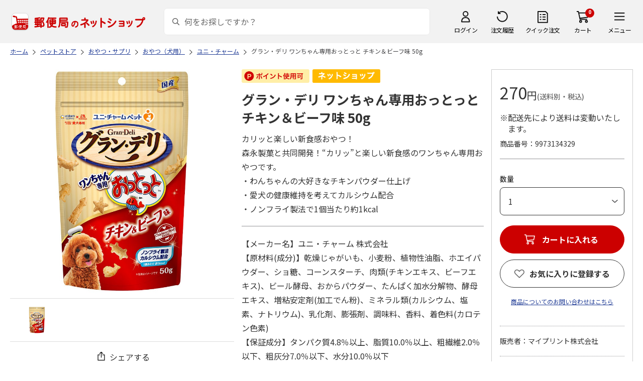

--- FILE ---
content_type: application/javascript
request_url: https://www.shop.post.japanpost.jp/js/site_base/base_04_order.js?st=202601201315
body_size: 2014
content:
jQuery(function () {

  //-- カート画面
  if (jQuery('div.page_cart_').length) {
    // 「円」表記の調整
    DesignYenText('.cartlist_line_ .desc_ .price_box_ .price_');
    DesignYenText('.cartlist_line_total_ .price_frame_.total_ .price_');
    DesignYenText('.cartlist_area_ .sum_frame_inner_ .subtotal_ .price_');

    // 数量選択
    jQuery('.qty_box_ input[name^="qty"]').each(function () {
      if (jQuery(this).val() > 9) {
        jQuery(this).hide();
        jQuery(this).parent().find('input[name^="qty"]').show();
        jQuery(this).parent().find('input[name="update"]').css('display', 'block');
        jQuery(this).parent().find('div.update_').show();
        jQuery(this).parent().find('p.update_text_').show();
        jQuery(this).parent().find('select.qty_select_').hide();
      }
    });
    jQuery('.qty_box_ select.qty_select_').change(function () {
      if (jQuery(this).val() == '10') {
        jQuery(this).hide();
        jQuery(this).parent().find('input[name^="qty"]').show();
        jQuery(this).parent().find('input[name^="qty"]').val(jQuery(this).val());
        jQuery(this).parent().find('input[name^="qty"]').focus();
        jQuery(this).parent().find('input[name^="qty"]').get(0).setSelectionRange(1, 1);
        jQuery(this).parent().find('input[name="update"]').css('display', 'block');
        jQuery(this).parent().find('div.update_').show();
        jQuery(this).parent().find('p.update_text_').show();
      } else {
        jQuery(this).parent().find('input[name^="qty"]').val(jQuery(this).val());
        jQuery(this).parents('form').submit();
      }
    });
		
		// ソーシャルギフト（モーダル）
		jQuery('.check_social_gift_button_').click(function () {
			let Modal = jQuery(this).parents('.cartlist_area_').find('.cart-list-modal.social_gift_limited_modal_');
			Modal.addClass('is-open');
		});		
		jQuery('.cart-list-modal .overlay, .cart-list-modal .modal-close').click(function (event) {
			let Modal = jQuery(this).parents('.cartlist_area_').find('.cart-list-modal.social_gift_limited_modal_');
			if (event.target === this) {
				Modal.removeClass('is-open');
			}
		});
		
		// カートが空の場合
		if (jQuery('form .nodata_').length) {
			jQuery('div.page_cart_').addClass('cart-empty');
		}
  }

  //-- 商品の設定画面
  if (jQuery('div.content_option_').length) {
    // 「円」表記の調整
    DesignYenText('div.delivery_dest_ .goodsinfo_detail_ p.price_ span.price_');
  }
	
  //-- ご注文内容の確認
  if (jQuery('div.page_estimate_').length) {
    // 「円」表記の調整
    DesignYenText('#estimate_goods .dest_goods_ .goodsinfo_detail_ .goods_name_ .price_ p.price_');
  }

  // 複数配送先選択チェックボックス
  if (jQuery('.content_multiple_').length) {
    function checkcount() {
      let item_num = parseInt(jQuery(".item_vol").text());
      let checked_count = jQuery(".address_title_ input:checked").length;

      if (checked_count == 0) {
        jQuery("input[type='submit'].yellow_button_.wide").prop("disabled", true);
        jQuery(".item_zero").addClass("active");
      } else if (checked_count > item_num) {
        jQuery("input[type='submit'].yellow_button_.wide").prop("disabled", true);
        jQuery(".item_num").addClass("active");
        jQuery(".item_zero").removeClass("active");
      } else if (checked_count > 20) {
        jQuery("input[type='submit'].yellow_button_.wide").prop("disabled", true);
        jQuery(".item_num").addClass("active");
      } else {
        jQuery("input[type='submit'].yellow_button_.wide").prop("disabled", false);
        jQuery(".item_num").removeClass("active");
        jQuery(".item_zero").removeClass("active");
      }
    }
    checkcount();
    jQuery(".address_title_ input").change(function () {
      checkcount();
    });
  }

  //-- ギフトURLコピー
  jQuery('.copy_btn_').click(function () {
    const url = jQuery(this).prev('input').val();
    const url2 = jQuery(this).prev('input');
    navigator.clipboard.writeText(url).then(success, faild);

    function success() {
      console.log('ギフトURLをコピーしました。')
    }

    function faild() {
      url2.select();
      document.execCommand("copy");
    }
    const urlCopyText = jQuery('<div>', {
      class: 'gift_url_copy_',
      text: 'ギフトURLをコピーしました'
    });
    if (!jQuery('.gift_url_copy_').length) {
      jQuery('.customer_').prepend(urlCopyText);
      jQuery('.gift_url_copy_').fadeIn(function () {
        setTimeout(function () {
          jQuery('.gift_url_copy_').fadeOut(function () {
            jQuery('.gift_url_copy_').remove();
          });
        }, 2000);
      });
    }
  });

  if (jQuery('.order_gift_url_').length) {
    const url = jQuery('.order_gift_url_').find('textarea').val();
    const mailUrl = url.replace(/&/g, '%26').replace(/=/g, '%3D');
    const url2 = jQuery('.order_gift_url_').find('textarea');

    let address = jQuery('.send_mail_').attr('href');
    jQuery('.send_mail_').attr('href', address + "?body=%E3%82%AE%E3%83%95%E3%83%88%E3%82%92%E3%81%8A%E5%B1%8A%E3%81%91%E3%81%97%E3%81%BE%E3%81%99%EF%BC%81%0AURL%E3%82%92%E3%82%AF%E3%83%AA%E3%83%83%E3%82%AF%E3%81%97%E3%81%A6%E3%81%8A%E5%8F%97%E3%81%91%E5%8F%96%E3%82%8A%E3%81%8F%E3%81%A0%E3%81%95%E3%81%84%0A%0A%E2%96%BC%E5%8F%97%E3%81%91%E5%8F%96%E3%82%8AURL%0A" + mailUrl);

    jQuery('.copy_url_').click(function () {
      navigator.clipboard.writeText(url).then(success, faild);

      function success() {
        console.log('ギフトURLをコピーしました。')
      }

      function faild() {
        url2.select();
        document.execCommand('copy');
      }
      const urlCopyBG = jQuery('<div>', {
        class: 'gift_url_copy_bg_'
      });
      const urlCopyText = jQuery('<div>', {
        class: 'gift_url_copy_',
        html: '<p>ギフトURLをコピーしました</p>'
      });
      const cautionText = jQuery("<div>", {
        class: 'gift_url_copy_caution_',
        html: 'ギフトURLは知っていれば誰でもアクセス可能です。<br>TwitterのリプライやLINEのグループトークなど、第三者がアクセスできる場所に意図せず投稿しないようご注意ください。'
      });
      const closeBtn = jQuery('<div>', {
        class: 'close_btn_',
        text: '×閉じる'
      });
      if (!jQuery('.gift_url_copy_').length) {
        jQuery('.order_gift_content_').prepend(urlCopyBG);
        jQuery('.gift_url_copy_bg_').prepend(urlCopyText);
        jQuery('.gift_url_copy_').append(cautionText);
        jQuery('.gift_url_copy_').append(closeBtn);
        jQuery('.gift_url_copy_bg_').fadeIn();
      }
      return false;
    });
    jQuery('.close_btn_, .gift_url_copy_bg_').live('click', function () {
      jQuery('.gift_url_copy_bg_').fadeOut(function () {
        jQuery('.gift_url_copy_bg_').remove();
      });
    });
    jQuery('.gift_url_copy_').live('click', function (e) {
      e.stopPropagation();
    });
  }

  jQuery('.login_modal_').click(function () {
    jQuery('.login_modal_wrap_').fadeIn();
  });
  jQuery('.login_modal_wrap_, .modal_close_btn_').click(function () {
    jQuery(".login_modal_wrap_").fadeOut();
  });
  jQuery('.giftlist_inner_').click(function (e) {
    e.stopPropagation();
  });

  jQuery('.gift_button_').click(function () {
    jQuery(this).siblings('.social_gift_bg_').fadeIn();
  });
  jQuery('.social_gift_bg_, .social_gift_close_').click(function () {
    jQuery(".social_gift_bg_").fadeOut();
  });
  jQuery('.social_gift_').click(function (e) {
    e.stopPropagation();
  });

  jQuery('.check_social_gift_').click(function () {
    jQuery(this).closest('.message_').siblings('.social_gift_bg_').fadeIn();
  });

});
